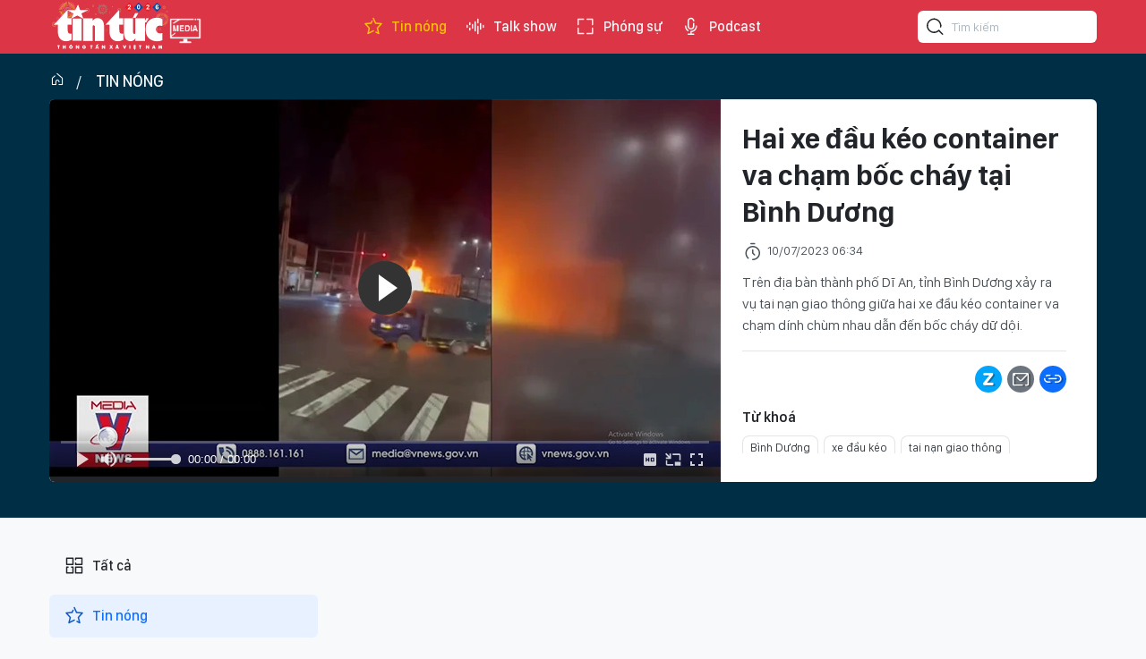

--- FILE ---
content_type: text/html;charset=utf-8
request_url: https://video.baotintuc.vn/hai-xe-dau-keo-container-va-cham-boc-chay-tai-binh-duong-post10130.html
body_size: 7165
content:
<!DOCTYPE html> <html lang="vi"> <head> <title>Hai xe đầu kéo container va chạm bốc cháy tại Bình Dương | </title> <meta name="description" content="Trên địa bàn thành phố Dĩ An, tỉnh Bình Dương xảy ra vụ tai nạn giao thông giữa hai xe đầu kéo container va chạm dính chùm nhau dẫn đến bốc cháy dữ dội."/> <meta name="keywords" content="Bình Dương,xe đầu kéo,tai nạn giao thông"/> <meta name="news_keywords" content="Bình Dương,xe đầu kéo,tai nạn giao thông"/> <meta http-equiv="Content-Type" content="text/html; charset=utf-8" /> <meta http-equiv="X-UA-Compatible" content="IE=edge"/> <meta http-equiv="refresh" content="1800" /> <meta name="revisit-after" content="1 days" /> <meta name="viewport" content="width=device-width, initial-scale=1"> <meta http-equiv="content-language" content="vi" /> <meta name="format-detection" content="telephone=no"/> <meta name="format-detection" content="address=no"/> <meta name="apple-mobile-web-app-capable" content="yes"> <meta name="apple-mobile-web-app-status-bar-style" content="black"> <meta name="apple-mobile-web-app-title" content=""/> <meta name="referrer" content="no-referrer-when-downgrade"/> <link rel="shortcut icon" href="https://media2.baotintuc.vn/assets/web/styles/img/favicon.ico" type="image/x-icon" /> <link rel="preconnect" href="https://media2.baotintuc.vn"/> <link rel="dns-prefetch" href="https://media2.baotintuc.vn"/> <link rel="dns-prefetch" href="//www.google-analytics.com" /> <link rel="dns-prefetch" href="//www.googletagmanager.com" /> <link rel="dns-prefetch" href="//stc.za.zaloapp.com" /> <link rel="dns-prefetch" href="//fonts.googleapis.com" /> <script> var cmsConfig = { domainDesktop: 'https://video.baotintuc.vn', domainMobile: 'https://video.baotintuc.vn', domainApi: 'https://video-api.baotintuc.vn', domainStatic: 'https://media2.baotintuc.vn', domainLog: 'https://video-log.baotintuc.vn', googleAnalytics: 'G\-L8FGJJXH9H, G\-NFVX7NR074', siteId: 0, pageType: 1, objectId: 10130, adsZone: 4, allowAds: true, adsLazy: true, antiAdblock: false, }; if (window.location.protocol !== 'https:' && window.location.hostname.indexOf('tienphong.vn') !== -1) { window.location = 'https://' + window.location.hostname + window.location.pathname + window.location.hash; } var USER_AGENT=window.navigator&&(window.navigator.userAgent||window.navigator.vendor)||window.opera||"",IS_MOBILE=/Android|webOS|iPhone|iPod|BlackBerry|Windows Phone|IEMobile|Mobile Safari|Opera Mini/i.test(USER_AGENT),IS_REDIRECT=!1;function setCookie(e,o,i){var n=new Date,i=(n.setTime(n.getTime()+24*i*60*60*1e3),"expires="+n.toUTCString());document.cookie=e+"="+o+"; "+i+";path=/;"}function getCookie(e){var o=document.cookie.indexOf(e+"="),i=o+e.length+1;return!o&&e!==document.cookie.substring(0,e.length)||-1===o?null:(-1===(e=document.cookie.indexOf(";",i))&&(e=document.cookie.length),unescape(document.cookie.substring(i,e)))}IS_MOBILE&&getCookie("isDesktop")&&(setCookie("isDesktop",1,-1),window.location=window.location.pathname.replace(".amp", ".html")+window.location.search,IS_REDIRECT=!0); </script> <script> if(USER_AGENT && USER_AGENT.indexOf("facebot") <= 0 && USER_AGENT.indexOf("facebookexternalhit") <= 0) { var query = ''; var hash = ''; if (window.location.search) query = window.location.search; if (window.location.hash) hash = window.location.hash; var canonicalUrl = 'https://video.baotintuc.vn/hai-xe-dau-keo-container-va-cham-boc-chay-tai-binh-duong-post10130.html' + query + hash ; var curUrl = decodeURIComponent(window.location.href); if(!location.port && canonicalUrl.startsWith("http") && curUrl != canonicalUrl){ window.location.replace(canonicalUrl); } } </script> <meta name="author" content="" /> <meta name="copyright" content="Copyright © 2026 by " /> <meta name="RATING" content="GENERAL" /> <meta name="GENERATOR" content="" /> <meta content="" itemprop="sourceOrganization" name="source"/> <meta content="news" itemprop="genre" name="medium"/> <meta name="robots" content="noarchive, max-image-preview:large, index, follow" /> <meta name="GOOGLEBOT" content="noarchive, max-image-preview:large, index, follow" /> <link rel="canonical" href="https://video.baotintuc.vn/hai-xe-dau-keo-container-va-cham-boc-chay-tai-binh-duong-post10130.html" /> <meta property="og:site_name" content=""/> <meta property="og:rich_attachment" content="true"/> <meta property="og:type" content="article"/> <meta property="og:url" content="https://video.baotintuc.vn/hai-xe-dau-keo-container-va-cham-boc-chay-tai-binh-duong-post10130.html"/> <meta property="og:image" content="https://media2.baotintuc.vn/images/[base64]/bocchay.jpg.webp"/> <meta property="og:image:width" content="1200"/> <meta property="og:image:height" content="630"/> <meta property="og:title" content="Hai xe đầu kéo container va chạm bốc cháy tại Bình Dương"/> <meta property="og:description" content="Trên địa bàn thành phố Dĩ An, tỉnh Bình Dương xảy ra vụ tai nạn giao thông giữa hai xe đầu kéo container va chạm dính chùm nhau dẫn đến bốc cháy dữ dội."/> <meta name="twitter:card" value="summary"/> <meta name="twitter:url" content="https://video.baotintuc.vn/hai-xe-dau-keo-container-va-cham-boc-chay-tai-binh-duong-post10130.html"/> <meta name="twitter:title" content="Hai xe đầu kéo container va chạm bốc cháy tại Bình Dương"/> <meta name="twitter:description" content="Trên địa bàn thành phố Dĩ An, tỉnh Bình Dương xảy ra vụ tai nạn giao thông giữa hai xe đầu kéo container va chạm dính chùm nhau dẫn đến bốc cháy dữ dội."/> <meta name="twitter:image" content="https://media2.baotintuc.vn/images/[base64]/bocchay.jpg.webp"/> <meta name="twitter:site" content="@"/> <meta name="twitter:creator" content="@"/> <meta property="article:publisher" content="https://www.facebook.com/www.baotintuc.vn" /> <meta property="article:tag" content="Bình Dương,xe đầu kéo,tai nạn giao thông"/> <meta property="article:section" content="Tin nóng" /> <meta property="article:published_time" content="2023-07-10T13:34:00+0700"/> <meta property="article:modified_time" content="2023-07-10T12:48:32+0700"/> <script type="application/ld+json"> { "@context": "http://schema.org", "@type": "Organization", "name": "", "url": "https://video.baotintuc.vn", "logo": "https://media2.baotintuc.vn/assets/web/styles/img/logo.png", "foundingDate": "1983", "founders": [ { "@type": "Person", "name": "Báo tin tức Thông tấn Xã Việt Nam" } ], "address": [ { "@type": "PostalAddress", "streetAddress": "Số 5 Lý Thường Kiệt, Hoàn Kiếm, Hà Nội", "addressLocality": "Hà Nội City", "addressRegion": "Northeast", "postalCode": "100000", "addressCountry": "VNM" } ], "contactPoint": [ { "@type": "ContactPoint", "telephone": "+84-243-824-8605", "contactType": "customer service" }, { "@type": "ContactPoint", "telephone": "+84-243-933-0336", "contactType": "customer service" }, { "@type": "ContactPoint", "telephone": "+84-283-930-3464", "contactType": "customer service" } ], "sameAs": [ "https://www.facebook.com/www.baotintuc.vn" ] } </script> <script type="application/ld+json"> { "@context" : "https://schema.org", "@type" : "WebSite", "name": "", "url": "https://video.baotintuc.vn", "alternateName" : "Báo tin tức Thông tấn Xã Việt Nam", "potentialAction": { "@type": "SearchAction", "target": { "@type": "EntryPoint", "urlTemplate": "https://video.baotintuc.vn/search/?q={search_term_string}" }, "query-input": "required name=search_term_string" } } </script> <script type="application/ld+json"> { "@context":"http://schema.org", "@type":"BreadcrumbList", "itemListElement":[ { "@type":"ListItem", "position":1, "item":{ "@id":"https://video.baotintuc.vn/tin-nong/", "name":"Tin nóng" } } ] } </script> <script type="application/ld+json"> { "@context": "http://schema.org", "@type": "NewsArticle", "mainEntityOfPage":{ "@type":"WebPage", "@id":"https://video.baotintuc.vn/hai-xe-dau-keo-container-va-cham-boc-chay-tai-binh-duong-post10130.html" }, "headline": "Hai xe đầu kéo container va chạm bốc cháy tại Bình Dương", "description": "Trên địa bàn thành phố Dĩ An, tỉnh Bình Dương xảy ra vụ tai nạn giao thông giữa hai xe đầu kéo container va chạm dính chùm nhau dẫn đến bốc cháy dữ dội.", "image": { "@type": "ImageObject", "url": "https://media2.baotintuc.vn/images/[base64]/bocchay.jpg.webp", "width" : 1200, "height" : 675 }, "datePublished": "2023-07-10T13:34:00+0700", "dateModified": "2023-07-10T12:48:32+0700", "author": { "@type": "Person", "name": "" }, "publisher": { "@type": "Organization", "name": "", "logo": { "@type": "ImageObject", "url": "https://media2.baotintuc.vn/assets/web/styles/img/logo.png" } } } </script> <link rel="preload" href="https://media2.baotintuc.vn/assets/web/styles/css/main.min-1.0.4.css" as="style"> <link rel="preload" href="https://media2.baotintuc.vn/assets/web/js/main.min-1.0.10.js" as="script"> <link id="cms-style" rel="stylesheet" href="https://media2.baotintuc.vn/assets/web/styles/css/main.min-1.0.4.css"> <script type="text/javascript"> var _metaOgUrl = 'https://video.baotintuc.vn/hai-xe-dau-keo-container-va-cham-boc-chay-tai-binh-duong-post10130.html'; var page_title = document.title; var tracked_url = window.location.pathname + window.location.search + window.location.hash; var cate_path = 'tin-nong'; if (cate_path.length > 0) { tracked_url = "/" + cate_path + tracked_url; } </script> <script async="" src="https://www.googletagmanager.com/gtag/js?id=G-L8FGJJXH9H"></script> <script> window.dataLayer = window.dataLayer || []; function gtag(){dataLayer.push(arguments);} gtag('js', new Date()); gtag('config', 'G-L8FGJJXH9H', {page_path: tracked_url}); gtag('config', 'G-NFVX7NR074', {page_path: tracked_url}); </script> <script>window.dataLayer = window.dataLayer || [];dataLayer.push({'pageCategory': '/tin\-nong'});</script> <script> window.dataLayer = window.dataLayer || []; dataLayer.push({ 'event': 'Pageview', 'articleId': '10130', 'articleTitle': 'Hai xe đầu kéo container va chạm bốc cháy tại Bình Dương', 'articleCategory': 'Tin nóng', 'articleAlowAds': true, 'articleTags': 'Bình Dương,xe đầu kéo,tai nạn giao thông', 'articlePublishDate': '2023-07-10T13:34:00+0700', 'articleThumbnail': 'https://media2.baotintuc.vn/images/[base64]/bocchay.jpg.webp', 'articleShortUrl': 'https://video.baotintuc.vn/hai-xe-dau-keo-container-va-cham-boc-chay-tai-binh-duong-post10130.html', 'articleFullUrl': 'https://video.baotintuc.vn/hai-xe-dau-keo-container-va-cham-boc-chay-tai-binh-duong-post10130.html', }); </script> <script type='text/javascript'> gtag('event', 'article_page',{ 'articleId': '10130', 'articleTitle': 'Hai xe đầu kéo container va chạm bốc cháy tại Bình Dương', 'articleCategory': 'Tin nóng', 'articleAlowAds': true, 'articleTags': 'Bình Dương,xe đầu kéo,tai nạn giao thông', 'articlePublishDate': '2023-07-10T13:34:00+0700', 'articleThumbnail': 'https://media2.baotintuc.vn/images/[base64]/bocchay.jpg.webp', 'articleShortUrl': 'https://video.baotintuc.vn/hai-xe-dau-keo-container-va-cham-boc-chay-tai-binh-duong-post10130.html', 'articleFullUrl': 'https://video.baotintuc.vn/hai-xe-dau-keo-container-va-cham-boc-chay-tai-binh-duong-post10130.html', }); </script> <script async src="https://sp.zalo.me/plugins/sdk.js"></script> <script>var marginTop = 60;</script> <script type="text/javascript"> window.AviviD = window.AviviD || {settings:{},status:{}}; AviviD.web_id = "videobaotintucvn"; AviviD.category_id = "20240319000001"; AviviD.tracking_platform = 'likr'; (function(w,d,s,l,i){w[l]=w[l]||[];w[l].push({'gtm.start': new Date().getTime(),event:'gtm.js'});var f=d.getElementsByTagName(s)[0], j=d.createElement(s),dl=l!='dataLayer'?'&l='+l:'';j.async=true;j.src= 'https://www.googletagmanager.com/gtm.js?id='+i+dl+'&timestamp='+new Date().getTime();f.parentNode.insertBefore(j,f); })(window,document,'script','dataLayer','GTM-W9F4QDN'); (function(w,d,s,l,i){w[l]=w[l]||[];w[l].push({'gtm.start': new Date().getTime(),event:'gtm.js'});var f=d.getElementsByTagName(s)[0], j=d.createElement(s),dl=l!='dataLayer'?'&l='+l:'';j.async=true;j.src= 'https://www.googletagmanager.com/gtm.js?id='+i+dl+'&timestamp='+new Date().getTime();f.parentNode.insertBefore(j,f); })(window,document,'script','dataLayer','GTM-MKB8VFG'); </script> </head> <body class="detail-page"> <input type="hidden" id="session_id" name="session_id" value="1"> <div id="adsWeb_AdsMasthead" class="banner top-banner" data-platform="1" data-position="Web_AdsMasthead"> </div> <header class="site-header"> <div class="container"> <div class="logo"> <a href="https://baotintuc.vn/" title="Báo tin tức" class="logo-img" target="_blank">Báo tin tức</a> <a href="https://video.baotintuc.vn" title="" class="logo-tv"></a> </div> <nav class="navigation"> <ul class="d-flex"> <li class="active"> <a href="https://video.baotintuc.vn/tin-nong/" title="Tin nóng"> <i class="ic-star"></i> Tin nóng </a> </li> <li class=""> <a href="https://video.baotintuc.vn/talk-show/" title="Talk show"> <i class="ic-sound"></i> Talk show </a> </li> <li class=""> <a href="https://video.baotintuc.vn/phong-su/" title="Phóng sự"> <i class="ic-fullscreen"></i> Phóng sự </a> </li> <li class=""> <a href="https://video.baotintuc.vn/podcast/" title="Podcast"> <i class="ic-microphone"></i> Podcast </a> <ul class="sub-menu"> <li> <a href="https://video.baotintuc.vn/tieu-diem-tin/" title="Tiêu điểm tin">Tiêu điểm tin</a> </li> <li> <a href="https://video.baotintuc.vn/ho-so-mat/" title="Hồ sơ mật">Hồ sơ mật</a> </li> <li> <a href="https://video.baotintuc.vn/cam-nang-song/" title="Cẩm nang sống">Cẩm nang sống</a> </li> <li> <a href="https://video.baotintuc.vn/story/" title="Story">Story</a> </li> </ul> </li> </ul> </nav> <div class="hdr-search"> <input type="text" class="input txtsearch" placeholder="Tìm kiếm"> <button class="btn btn_search" aria-label="Tìm kiếm"> <i class="ic-search"></i> </button> </div> </div> </header> <div class="site-body"> <div class="video-viewport"> <div class="container"> <div id="adsWeb_AdsTop" class="banner " data-platform="1" data-position="Web_AdsTop"> </div> <div class="breadcrumb"> <h2 class="main"><a href="/" title="Trang chủ"><i class="ic-home"></i></a></h2> <h2 class="main"> <a href="https://video.baotintuc.vn/tin-nong/" title="Tin nóng" class="active">Tin nóng</a> </h2> </div> <div class="video-focus"> <div class="video-player cms-body" data-tracking="10130"> <video width="100%" height="421" poster="https://media2.baotintuc.vn/images/[base64]/bocchay.jpg.webp" class="cms-video"> <source src="https://s3-streaming.baotintuc.vn/baotintuc/Video/2023_09_15/W8WAd6Dro0ovCTnBTIsTeOaB6um73hlqDvWmNlRpoAA=/playlist.m3u8" type="application/x-mpegURL"> </video> </div> <div class="video-info"> <h1 class="article__title cms-title"> Hai xe đầu kéo container va chạm bốc cháy tại Bình Dương </h1> <div class="article__meta"> <time class="time" datetime="2023-07-10T13:34:00+0700"><i class="ic-clock"></i> <span data-time="1688970840">10/07/2023 13:34</span></time> <meta class="cms-date" itemprop="datePublished" content="2023-07-10T13:34:00+0700"> </div> <div class="article__sapo cms-desc"> Trên địa bàn thành phố Dĩ An, tỉnh Bình Dương xảy ra vụ tai nạn giao thông giữa hai xe đầu kéo container va chạm dính chùm nhau dẫn đến bốc cháy dữ dội. </div> <div id="adsWeb_AdsArticleAfterSapo" class="banner " data-platform="1" data-position="Web_AdsArticleAfterSapo"> </div> <div class="article__author"></div> <div class="social"> <div class="fb-likeshare"> <div class="fb-like" data-href="https://video.baotintuc.vn/hai-xe-dau-keo-container-va-cham-boc-chay-tai-binh-duong-post10130.html" data-layout="button_count" data-action="like" data-size="large" data-share="true"></div> </div> <div class="d-flex"> <a class="social-item zl zalo-share-button" href="javascript:void(0);" title="Chia sẻ bài viết qua Zalo" data-href="https://video.baotintuc.vn/hai-xe-dau-keo-container-va-cham-boc-chay-tai-binh-duong-post10130.html" data-oaid="2820334406721422504" data-layout="2" data-color="blue" data-customize="true"> <i class="ic-zalo"></i> </a> <a class="social-item mail" href="mailto:?subject=Video nổi bật trên Báo Tin tức&body=https://video.baotintuc.vn/hai-xe-dau-keo-container-va-cham-boc-chay-tai-binh-duong-post10130.html" title="Chia sẻ bài viết qua Email"> <i class="ic-mail"></i> </a> <a class="social-item link share" href="javascript:void(0);" title="Copy link bài viết" data-rel="copy" data-href="https://video.baotintuc.vn/hai-xe-dau-keo-container-va-cham-boc-chay-tai-binh-duong-post10130.html" title="Copy link bài viết"> <i class="ic-link"></i> </a> </div> </div> <div class="article__tag"> <h3 class="box-heading"> <span class="title">Từ khoá</span> </h3> <div class="box-content"> <a href="https://video.baotintuc.vn/tu-khoa/binh-duong-tag335296.html" title="Bình Dương">Bình Dương</a> <a href="https://video.baotintuc.vn/tu-khoa/xe-dau-keo-tag347569.html" title="xe đầu kéo">xe đầu kéo</a> <a href="https://video.baotintuc.vn/tu-khoa/tai-nan-giao-thong-tag334997.html" title="tai nạn giao thông">tai nạn giao thông</a> </div> </div> <div class="wrap-comment" id="comment10130" data-id="10130" data-type="20"></div> <div id="adsWeb_AdsArticleAfterComment" class="banner " data-platform="1" data-position="Web_AdsArticleAfterComment"> </div> </div> </div> </div> </div> <div class="container"> <div id="adsWeb_AdsArticleAfterBody" class="banner " data-platform="1" data-position="Web_AdsArticleAfterBody"> </div> <div id="adsWeb_AdsArticleAfterRelated" class="banner " data-platform="1" data-position="Web_AdsArticleAfterRelated"> </div> <div class="wrap-list"> <div class="sidebar sidebar-left"> <nav class="video-menu"> <ul> <li class="" data-id="0"> <a href="/" title="Trang chủ"> <i class="ic-menu"></i>Tất cả </a> </li> <li class="active" data-id="4"> <a href="https://video.baotintuc.vn/tin-nong/" title="Tin nóng"> <i class="ic-star"></i> Tin nóng </a> </li> <li class="" data-id="1"> <a href="https://video.baotintuc.vn/talk-show/" title="Talk show"> <i class="ic-sound"></i> Talk show </a> </li> <li class="" data-id="2"> <a href="https://video.baotintuc.vn/phong-su/" title="Phóng sự"> <i class="ic-fullscreen"></i> Phóng sự </a> </li> <li class="" data-id="3"> <a href="https://video.baotintuc.vn/podcast/" title="Podcast"> <i class="ic-microphone"></i> Podcast </a> <ul class="sub-menu"> <li> <a href="https://video.baotintuc.vn/tieu-diem-tin/" title="Tiêu điểm tin">Tiêu điểm tin</a> </li> <li> <a href="https://video.baotintuc.vn/ho-so-mat/" title="Hồ sơ mật">Hồ sơ mật</a> </li> <li> <a href="https://video.baotintuc.vn/cam-nang-song/" title="Cẩm nang sống">Cẩm nang sống</a> </li> <li> <a href="https://video.baotintuc.vn/story/" title="Story">Story</a> </li> </ul> </li> </ul> </nav> </div> </div> <div id="adsWeb_AdsBottom" class="banner " data-platform="1" data-position="Web_AdsBottom"> </div> </div> </div> <footer class="site-footer"> <div class="container"> <div class="site-footer__info"> <div class="footer-logo"> <a href="/" class="logo" title="Tin Tức TV">Tin Tức TV</a> <a href="#" class="contact">Liên hệ tòa soạn</a> <p class="source">Chuyên trang tin tức Media - Báo Tin tức và Dân tộc - TTXVN</p> </div> <div class="footer-info"> <p><strong>Tổng biên tập:</strong> <span>Ninh Hồng Nga</span></p> <p><strong>Phó Tổng biên tập:</strong> <span>Nguyễn Trọng Chính</span>, <span>Phạm Thị Tuyết</span>, <span>Phạm Thùy Hương</span>, <span>Đinh Quang Dũng</span></p> <p> <strong>Tòa soạn:</strong> Số 5 Lý Thường Kiệt, Hà Nội </p> <p> <strong>Điện thoại:</strong> 024.38248605/39330336 - <strong>Fax:</strong> 024.38253753 </p> <p> <strong>Email:</strong> <a href="mailto:toasoantintuc@gmail.com">toasoantintuc@gmail.com</a> </p> </div> <div class="footer-info"> <p>Giấy phép số 20/GP-BVHTTDL cấp ngày 18/4/2025.</p> <p>© Bản quyền thuộc về Báo Tin tức và Dân tộc - TTXVN.</p> <p>Cấm sao chép dưới mọi hình thức nếu không có sự chấp thuận bằng văn bản</p> </div> </div> </div> </footer> <div class="back-to-top"></div> <script defer src="https://common.mcms.one/assets/js/web/common.min-0.0.62.js"></script> <script>if(!String.prototype.endsWith){String.prototype.endsWith=function(d){var c=this.length-d.length;return c>=0&&this.lastIndexOf(d)===c}}if(!String.prototype.startsWith){String.prototype.startsWith=function(c,d){d=d||0;return this.indexOf(c,d)===d}}function canUseWebP(){var b=document.createElement("canvas");if(!!(b.getContext&&b.getContext("2d"))){return b.toDataURL("image/webp").indexOf("data:image/webp")==0}return false}function replaceWebPToImage(){if(canUseWebP()){return}var f=document.getElementsByTagName("img");for(i=0;i<f.length;i++){var h=f[i];if(h&&h.src.length>0&&h.src.indexOf("/styles/img")==-1){var e=h.src;var g=h.dataset.src;if(g&&g.length>0&&(g.endsWith(".webp")||g.indexOf(".webp?")>-1)&&e.startsWith("data:image")){h.setAttribute("data-src",g.replace(".webp",""));h.setAttribute("src",g.replace(".webp",""))}else{if((e.endsWith(".webp")||e.indexOf(".webp?")>-1)){h.setAttribute("src",e.replace(".webp",""))}}}}}replaceWebPToImage();</script> <script defer src="https://media2.baotintuc.vn/assets/web/js/main.min-1.0.10.js"></script> <div class="float-ads hidden" id="floating-left" style="z-index: 999; position: fixed; right: 50%; bottom: 0px; margin-right: 600px;"> <div id="adsWeb_AdsFloatLeft" class="banner " data-platform="1" data-position="Web_AdsFloatLeft"> </div> </div> <div class="float-ads hidden" id="floating-right" style="z-index:999;position:fixed; left:50%; bottom:0px; margin-left:600px"> <div id="adsWeb_AdsFloatRight" class="banner " data-platform="1" data-position="Web_AdsFloatRight"> </div> </div> <div id="adsWeb_AdsBalloon" class="banner " data-platform="1" data-position="Web_AdsBalloon"> </div> <div id="fb-root"></div> <script async defer crossorigin="anonymous" src="https://connect.facebook.net/vi_VN/sdk.js#xfbml=1&version=v8.0&appId=156434197838325&autoLogAppEvents=1" nonce="SM7RS6hp"></script> </body> </html>

--- FILE ---
content_type: text/html; charset=UTF-8
request_url: https://auto-load-balancer.likr.tw/api/get_client_ip.php
body_size: -135
content:
"18.116.44.156"